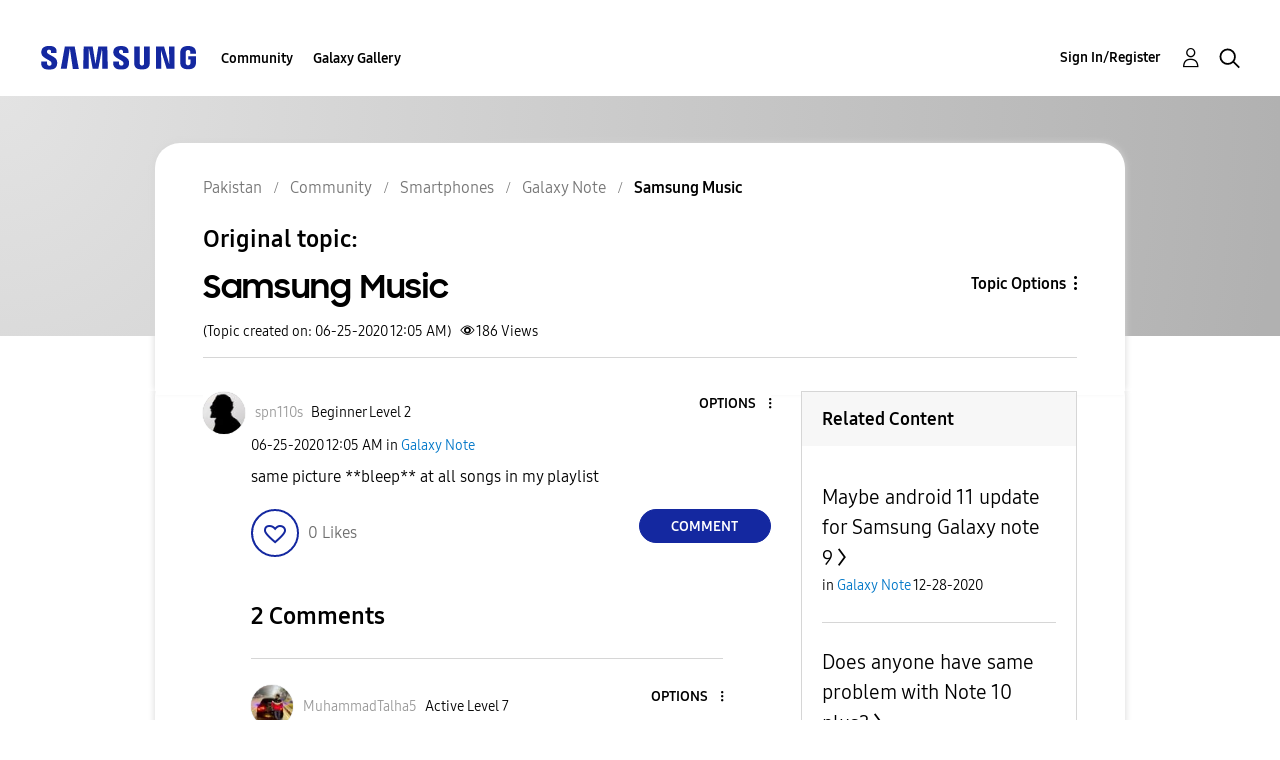

--- FILE ---
content_type: text/html; charset=UTF-8
request_url: https://r2.community.samsung.com/t5/Galaxy-Note/Samsung-Music/td-p/4713271
body_size: 1875
content:
<!DOCTYPE html>
<html lang="en">
<head>
    <meta charset="utf-8">
    <meta name="viewport" content="width=device-width, initial-scale=1">
    <title></title>
    <style>
        body {
            font-family: "Arial";
        }
    </style>
    <script type="text/javascript">
    window.awsWafCookieDomainList = [];
    window.gokuProps = {
"key":"AQIDAHjcYu/GjX+QlghicBgQ/7bFaQZ+m5FKCMDnO+vTbNg96AE2d60Q/ObrltvLwmETCDa3AAAAfjB8BgkqhkiG9w0BBwagbzBtAgEAMGgGCSqGSIb3DQEHATAeBglghkgBZQMEAS4wEQQM/uJBw6u1fb9vj1MZAgEQgDsRQ2/sks/D/RVlSVbME4Dj3wRkJD2FZ07abhptl33LwU7tGyATwZ4iwbGQYUhO6BHjaEkO4LpswPF/iQ==",
          "iv":"D549RQE5XgAABGO4",
          "context":"k/dyo7GTubAs+Zq3yD7CDM1UMpC92WYy1zU01ZhWgcxIEEevbj527HVQ1VBNeEhgodQjhSkP9I/TUVx9klBRhroT4Ew7GkWc2TSihPz+Mf5hirRsTUs4572f8Dp251dpgkWUb0KbV1SETh0RDdBnjTUr2Sr0hOoN3JvUq7DOTZpdzYR1Ar+9rydJJUSMXkFdMcyYniEwrt/EvkhbXAQehm/ilPvThHbZxAWKPGbboQ0fVcAbXUWcUaWL9tFGfbY8V1GYWbDPTCCculSyuA4ZzY8/w28y2OLlK06OMuLWwcxYlpeh12ofhJEok7RyD/H5fzGMirB4V+QuLnlM1FFPqzLf3cZXMHdBX6TYTEetsCTBaIsL0cjABlYR43bMm/y5ZtJsEi7NwOeCmhHOsdnUh/g06SJwzxZ01N2e"
};
    </script>
    <script src="https://bc0439715fa6.967eb88d.us-east-2.token.awswaf.com/bc0439715fa6/e566d069acb5/9c5f3411fe12/challenge.js"></script>
</head>
<body>
    <div id="challenge-container"></div>
    <script type="text/javascript">
        AwsWafIntegration.saveReferrer();
        AwsWafIntegration.checkForceRefresh().then((forceRefresh) => {
            if (forceRefresh) {
                AwsWafIntegration.forceRefreshToken().then(() => {
                    window.location.reload(true);
                });
            } else {
                AwsWafIntegration.getToken().then(() => {
                    window.location.reload(true);
                });
            }
        });
    </script>
    <noscript>
        <h1>JavaScript is disabled</h1>
        In order to continue, we need to verify that you're not a robot.
        This requires JavaScript. Enable JavaScript and then reload the page.
    </noscript>
</body>
</html>